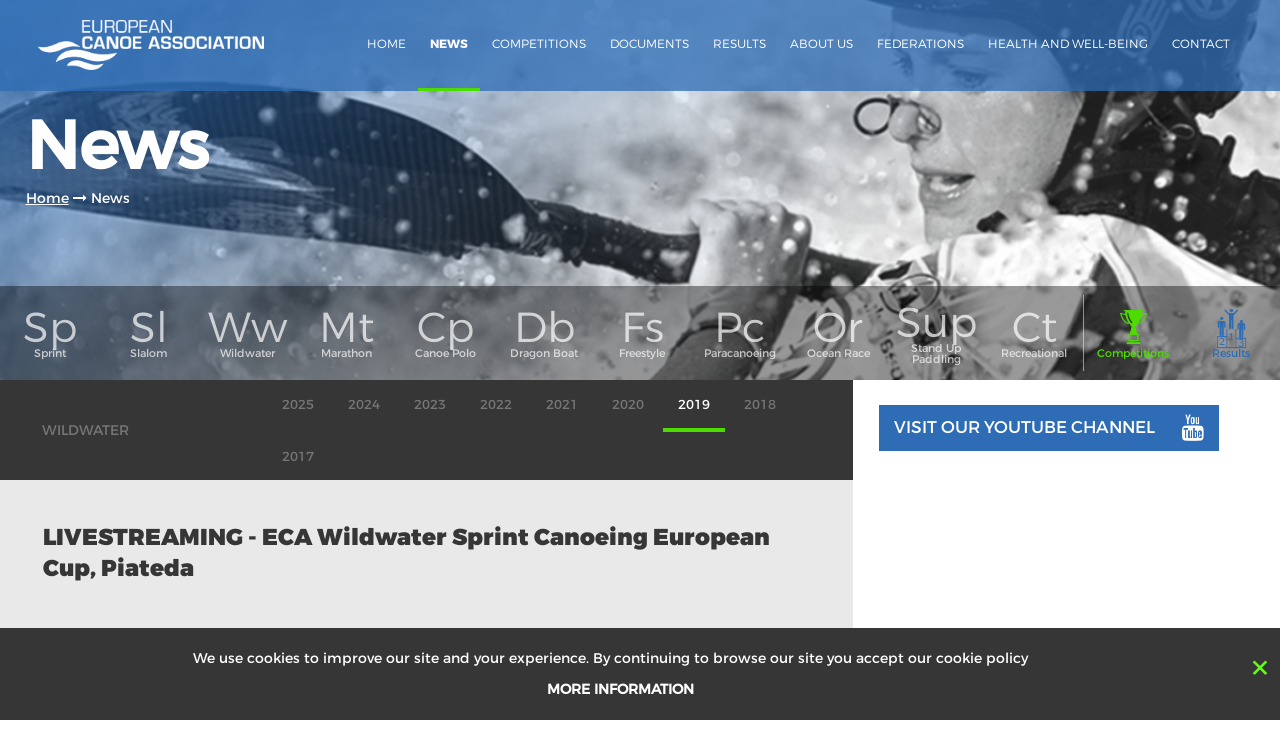

--- FILE ---
content_type: text/html; charset=UTF-8
request_url: https://canoe-europe.org/news?year=2019&category=3&page=3
body_size: 6277
content:
<!DOCTYPE html>
<html xmlns="http://www.w3.org/1999/xhtml" lang="sk" xmlns:fb="http://www.facebook.com/2008/fbml" xml:lang="sk">
<head>

<script async src="https://www.googletagmanager.com/gtag/js?id=UA-178883093-1"></script>
<script>
window.dataLayer = window.dataLayer || [];
function gtag(){dataLayer.push(arguments);}
gtag('js', new Date());
gtag('config', 'UA-178883093-1');
</script>
<meta http-equiv="Content-Type" content="text/html; charset=utf-8" />
<meta http-equiv="Content-Language" content="sk" />
<meta http-equiv="expires" content="0" />
<title>Paddle Europe</title>
<meta name="title" content="Paddle Europe" />
<meta name="keywords" content="" />
<meta name="description" content="" />
<meta name="copyright" content="" />
<meta name="viewport" content="width=device-width, initial-scale=1.0, maximum-scale=1.0, user-scalable=no" />

<script src='https://www.google.com/recaptcha/api.js'></script>
<link rel="stylesheet" type="text/css" href="/lib/minify/?g=css"/>
<script type="text/javascript" src="/lib/minify/?g=js&cache=201705161"></script>

<script>!function(f,b,e,v,n,t,s){if(f.fbq)return;n=f.fbq=function(){n.callMethod?n.callMethod.apply(n,arguments):n.queue.push(arguments)};if(!f._fbq)f._fbq=n;n.push=n;n.loaded=!0;n.version='2.0';n.queue=[];t=b.createElement(e);t.async=!0;t.src=v;s=b.getElementsByTagName(e)[0];s.parentNode.insertBefore(t,s)}(window,document,'script','https://connect.facebook.net/en_US/fbevents.js');fbq('init', '1996638620597260'); fbq('track', 'PageView');</script> <noscript><img height="1" width="1" src="https://www.facebook.com/tr?id=1996638620597260&ev=PageView&noscript=1"/></noscript>


<script type="text/javascript">
var WEB_ROOT = 'https://canoe-europe.org';
var APP_DIR = '/application';
var ID_PAGE = 1353;
var PARENT_PAGE = 0;
var ID_LANG = 1;
var urok = 1.8;
var splatnost = 30;
var vyska = 100000;
</script>
</head>
<body class="left-column nav-horizontal" id="">

<div class="t-center border-none row euCookies bg-dark" data-type="row" data-customclass="euCookies" style="opacity: 1;">
<div class="content" data-type="content">
<div class="cell slice-1" data-type="cell">
<a href="javascript:void(0)" class="button close" onclick="EuCookies.close()"></a>
<div class="isDirty normal border-none radius-none block text notice" data-type="text" data-customclass="notice"><span class="holder"><p>We use cookies to improve our site and your experience. By continuing to browse our site you accept our cookie policy</p></span>
</div><a class="isDirty text border-none radius-none block button" data-type="button" href="/cokies?"><span class="holder isDirty">More Information</span></a>
</div>
</div>
</div>
<div class="row header">
<div class="content">
<header class="topheader">
<div class="west cell">
<a class="logo" href="/">
<img class="logotyp" src="/preview-file/Logo-ECA-full-title-white.png">
</a>

</div><div class="middle cell">
<div class="menu-btn icon-list open"></div>
<div class="menu-btn close"></div>
<div class="off-canvas" >
<div class="row strip" data-type="row">
<div class="content">
<div class="cell slice-1">
<a data-type="button" href="/categories/sprint?" data-customclass="icon-sprint" class="block button icon-sprint"></a>
<a data-type="button" href="/categories/slalom?" data-customclass="icon-slalom" class="block button icon-slalom"></a>
<a data-type="button" href="/categories/wildwater?" data-customclass="icon-wildwater" class="block button icon-wildwater"></a>
<a data-type="button" href="/categories/marathon?" data-customclass="icon-marathon" class="block button icon-marathon"></a>
<a data-type="button" href="/categories/polo?" data-customclass="icon-polo" class="block button icon-polo"></a>
<a data-type="button" href="/categories/dragon-boat?" data-customclass="icon-dragon" class="block button icon-dragon"></a>
<a data-type="button" href="/categories/freestyle?" data-customclass="icon-freestyle" class="block button icon-freestyle"></a>
<a data-type="button" href="/categories/paracanoeing?" data-customclass="icon-paracanoing" class="block button icon-paracanoing"></a>
<a data-type="button" href="/categories/ocean?" data-customclass="icon-ocean" class="block button icon-ocean"></a>
<a data-type="button" href="/categories/stand?" data-customclass="icon-stand" class="block button icon-stand"></a>
<a data-type="button" href="/categories/canoe-turning?" data-customclass="icon-ct" class="block button icon-ct"></a>
<div class="separator"><div class="line"></div></div>
<a data-type="button" href="/calendar?" data-customclass="icon-competition" class="block button icon-competition"></a>
<a data-type="button" href="/results?" data-customclass="icon-results" class="block button icon-results"></a>
</div>
</div>
</div>
<nav class="menu top left">
<ul class ="" ><li class="item first" ><a href="/" title="Home ">Home </a></li><li class="item selected" ><a href="/news" title="News">News</a></li><li class="item" ><a href="/calendar" title="Competitions">Competitions</a></li><li class="item hasChildren" ><a href="/documents" title="Documents">Documents</a><ul class ="dropdown" ><li class="item first" ><a href="/documents" title="Documents ">Documents </a></li><li class="item last" ><a href="/documents/canoeing-technical-books" title="Canoeing Technical Books">Canoeing Technical Books</a></li></ul></li><li class="item" ><a href="/results" title="Results">Results</a></li><li class="item hasChildren" ><a href="/about-us/boards-of-directors" title="About us">About us</a><ul class ="dropdown" ><li class="item first" ><a href="/about-us/eca-honorary-members-copy" title="Board Directors">Board Directors</a></li><li class="item" ><a href="/about-us/eca-honorary-members" title="ECA Honorary members">ECA Honorary members</a></li><li class="item" ><a href="/about-us/technical-committees-chairs" title="Technical Committees Chairs">Technical Committees Chairs</a></li><li class="item" ><a href="/about-us/technical-commitees" title="Technical committees">Technical committees</a></li><li class="item" ><a href="/about-us/eca-office" title="ECA OFFICE">ECA OFFICE</a></li><li class="item last" ><a href="/about-us/history" title="History">History</a></li></ul></li><li class="item" ><a href="/federations" title="Federations">Federations</a></li><li class="item" ><a href="/Health-and-well-being" title="Health and Well-Being">Health and Well-Being</a></li><li class="item last" ><a href="/contact" title="Contact">Contact</a></li></ul> </nav>
</div>
</div><div class="east cell m-t-lg">
</div>
</header>
</div>
</div>	<div class="page">
<header
class="row header-image default"
style = "background-image: url('https://canoe-europe.org/preview-file/banner1-400.png');">
<div class="content">
<div class="cell">
<h1>News</h1>
<div class="breadcrumbs">
<a href="/">Home</a>
<span class="separator"><i class="fa fa-long-arrow-right"></i></span>
<span>News</span>
</div>
</div>
</div>
<div class="row strip" data-type="row" style="">
<div class="content">
<div class="cell slice-1">
<a data-type="button" href="/categories/sprint?" data-customclass="icon-sprint" class="block button icon-sprint"><div class="holder"></div></a>
<a data-type="button" href="/categories/slalom?" data-customclass="icon-slalom" class="block button icon-slalom"><div class="holder"></div></a>
<a data-type="button" href="/categories/wildwater?" data-customclass="icon-wildwater" class="block button icon-wildwater"><div class="holder"></div></a>
<a data-type="button" href="/categories/marathon?" data-customclass="icon-marathon" class="block button icon-marathon"><div class="holder"></div></a>
<a data-type="button" href="/categories/polo?" data-customclass="icon-polo" class="block button icon-polo"><div class="holder"></div></a>
<a data-type="button" href="/categories/dragon-boat?" data-customclass="icon-dragon" class="block button icon-dragon"><div class="holder"></div></a>
<a data-type="button" href="/categories/freestyle?" data-customclass="icon-freestyle" class="block button icon-freestyle"><div class="holder"></div></a>
<a data-type="button" href="/categories/paracanoeing?" data-customclass="icon-paracanoing" class="block button icon-paracanoing"><div class="holder"></div></a>
<a data-type="button" href="/categories/ocean?" data-customclass="icon-ocean" class="block button icon-ocean" style="opacity: 1; height: auto;"><div class="holder"></div></a>
<a data-type="button" href="/categories/stand?" data-customclass="icon-stand" class="block button icon-stand"><div class="holder"></div></a><a data-type="button" href="/categories/canoe-turning?" data-customclass="icon-ct" class="block button icon-ct"><div class="holder"></div></a>
<div class="separator"><div class="line"></div></div>
<a data-type="button" href="/calendar?" data-customclass="icon-competition" class="isDirty border-none radius-none block button icon-competition"><div class="holder"></div></a>
<a data-type="button" href="/results?" data-customclass="icon-results" class="isDirty border-none radius-none block button icon-results"><div class="holder"></div></a>
</div>
</div>
</div>
</header>
<div class="row main">
<div class="content">
<div class="cell bg-gray-lt slice-23 p-none">
<div class="yearMonthFilterCalendar expandable">
<div class="catsYears">
<div class="categories">
<nav class="menu">
<ul>
<li class="item">
<span>Wildwater </span>
<ul class="dropdown">
<li class="item"><a href="?category=">All categories</a></li>
<li class="item"><a href="?category=1">Sprint</a></li>
<li class="item"><a href="?category=2">Slalom</a></li>
<li class="item"><a href="?category=3">Wildwater</a></li>
<li class="item"><a href="?category=4">Marathon</a></li>
<li class="item"><a href="?category=5">Canoe polo</a></li>
<li class="item"><a href="?category=6">Dragon boat</a></li>
<li class="item"><a href="?category=7">Freestyle</a></li>
<li class="item"><a href="?category=8">Paracanoing</a></li>
<li class="item"><a href="?category=9">Ocean race</a></li>
<li class="item"><a href="?category=10">Competition</a></li>
<li class="item"><a href="?category=13">Stand Up Paddling</a></li>
<li class="item"><a href="?category=15">Canoe Touring</a></li>
</ul>
</li>
</ul>
</nav>
</div><div class="years">
<span class="expander menu-btn icon-list open"></span>
<div class="year">
<a href="/news?year=2025&category=3">2025</a>
</div>
<div class="year">
<a href="/news?year=2024&category=3">2024</a>
</div>
<div class="year">
<a href="/news?year=2023&category=3">2023</a>
</div>
<div class="year">
<a href="/news?year=2022&category=3">2022</a>
</div>
<div class="year">
<a href="/news?year=2021&category=3">2021</a>
</div>
<div class="year">
<a href="/news?year=2020&category=3">2020</a>
</div>
<div class="year selected">
<a href="/news?year=2019&category=3">2019</a>
</div>
<div class="year">
<a href="/news?year=2018&category=3">2018</a>
</div>
<div class="year">
<a href="/news?year=2017&category=3">2017</a>
</div>
</div>
</div>
</div>
<div style="clear: both;"></div>
<div class="articles">
<div class="row">
<div data-slice="11" data-type="cell"
class="item cell slice-11 bigger no-picture">
<div class="description">
<h2 class="title">
<a href="https://canoe-europe.org/news/livestreaming-eca-wildwater-sprint-canoeing-european-cup-piateda-1209">
LIVESTREAMING - ECA Wildwater Sprint Canoeing European Cup, Piateda </a>
</h2>
<p class="perex"><iframe width="560" height="315" src="https://www.youtube.com/embed/kZOpPpSSowc" frameborder="0" allow="accelerometer; autoplay; encrypted-media; gyroscope; picture-in-picture" allowfullscreen=""></iframe>
<p style="text-align: justify;">This weekend brings fifth race in the 2019 ECA Wildwater Sprint Canoeing European Cup race series. Piateda - Valtellina, Italy, will welcome wildwater paddlers on Saturday, 6th July 2019. Heats are scheduled for 9:30 and the finals will start at 15:30. Organisers will provide livestreaming of the final, starting at 15:00.</p></p>
<a class="button more text" href="https://canoe-europe.org/news/livestreaming-eca-wildwater-sprint-canoeing-european-cup-piateda-1209">Read more</a>
</div>
</div>
</div><div class="row">
<div data-slice="11" data-type="cell"
class="item cell slice-11">
<div class="picture left">
<img src="preview-file/emilmilihramcro_soca20191505-2857.jpg&w=415&h=290" alt="European champion Emil Milihram opened up about the addiction" />
<div class="date">11.6.2019</div>
</div>
<div class="description">
<h2 class="title">
<a href="https://canoe-europe.org/news/croatian-champion-emil-milihram-opened-up-about-the-addiction-1167">
European champion Emil Milihram opened up about the addiction </a>
</h2>
<p class="perex"><p style="text-align: justify;">This year’s ECA Wildwater Canoeing European Championships in Soča Valley was a special one for Croatian canoeist Emil Milihram. He won three medals, individual gold in classic event and two bronze medals in team races, which gave him spotlight in local Croatian media, but it was not only his sporting success that caught attention in the press.</p></p>
<a class="button more text" href="https://canoe-europe.org/news/croatian-champion-emil-milihram-opened-up-about-the-addiction-1167">Read more</a>
</div>
</div>
</div><div class="row">
<div data-slice="11" data-type="cell"
class="item cell slice-11">
<div class="picture left">
<img src="preview-file/treignac_2019icfphotofbffckdescentederiviere-2959.jpg&w=415&h=290" alt="French domination at Wildwater canoeing World Cup race in Treignac" />
<div class="date">9.6.2019</div>
</div>
<div class="description">
<h2 class="title">
<a href="https://canoe-europe.org/news/french-domination-at-wildwater-canoeing-world-cup-race-in-treignac-1163">
French domination at Wildwater canoeing World Cup race in Treignac </a>
</h2>
<p class="perex"><p style="text-align: justify;">It took 19 years to bring back major wildwater canoeing events to French village Treignac. In the year 2000 paddlers fought for World Champion titles and this weekend the Vezere River hosted World Cup race. During the two competition days French paddlers took majority of the medals – altogether 23 – in classic and sprint races. Italian, Czech, Swiss and Slovenian representatives won the remaining seven medals. On Saturday former French president François Hollande awarded the best in men’s kayak classic race.</p></p>
<a class="button more text" href="https://canoe-europe.org/news/french-domination-at-wildwater-canoeing-world-cup-race-in-treignac-1163">Read more</a>
</div>
</div>
</div><div class="row">
<div data-slice="11" data-type="cell"
class="item cell slice-11">
<div class="picture left">
<img src="preview-file/laseuecawwcup-2935.jpg&w=415&h=290" alt="Wildwater canoeing paddlers test the World Championships venue" />
<div class="date">1.6.2019</div>
</div>
<div class="description">
<h2 class="title">
<a href="https://canoe-europe.org/news/wildwater-canoeing-paddlers-test-the-world-championships-venue-1133">
Wildwater canoeing paddlers test the World Championships venue </a>
</h2>
<p class="perex"><p style="text-align: justify;">La Seu d'Urgell is getting ready for the big canoeing festival that is coming this September. Spanish venue will host canoe slalom and wildwater canoeing World Championships and this weekend some of the world's best Wildwater paddlers are in La Seu for the ECA Wildwater Canoeing European Cup to test the course and their form.</p></p>
<a class="button more text" href="https://canoe-europe.org/news/wildwater-canoeing-paddlers-test-the-world-championships-venue-1133">Read more</a>
</div>
</div>
</div><div class="row">
<div data-slice="11" data-type="cell"
class="item cell slice-11">
<div class="picture left">
<img src="preview-file/nejcznidarcicsoca1805201902-2887.jpg&w=415&h=290" alt="Even broken ribs did not stop Nejc Žnidarčič to win another European Champion title" />
<div class="date">18.5.2019</div>
</div>
<div class="description">
<h2 class="title">
<a href="https://canoe-europe.org/news/even-broken-ribs-did-not-stop-nejc-znidarcic-to-win-another-european-champion-title-1109">
Even broken ribs did not stop Nejc Žnidarčič to win another European Champion title </a>
</h2>
<p class="perex"><p style="text-align: justify;">The 2019 ECA Wildwater Canoeing European Championships in Bovec, Slovenia, concluded with individual and team sprint events. Local wildwater canoeing star Nejc Žnidarčič claimed European Champion title in men’s kayak final despite the injury. Mathilde Rosa (ITA), Tony Debray (FRA), Cecilia Panato (ITA) and Tony Debray – Louis Lapointe (FRA) also won European Champion titles in sprint.</p></p>
<a class="button more text" href="https://canoe-europe.org/news/even-broken-ribs-did-not-stop-nejc-znidarcic-to-win-another-european-champion-title-1109">Read more</a>
</div>
</div></div>
</div>
<div class="pg-pagination" style=""><a href="https://canoe-europe.org/news?year=2019&category=3" class="pg-arrow pg-backToFirst" title="First"><<</a><a href="https://canoe-europe.org/news?year=2019&category=3&page=2" class="pg-arrow pg-minusOnePage" title="Previous"><</a><a href="https://canoe-europe.org/news?year=2019&category=3&page=2" class="pg-page">2</a><span class="pg-page active">3</span><a href="https://canoe-europe.org/news?year=2019&category=3&page=4" class="pg-page">4</a><a href="https://canoe-europe.org/news?year=2019&category=3&page=4" class="pg-arrow pg-plusOnePage" title="Next">></a><a href="https://canoe-europe.org/news?year=2019&category=3&page=6" class="pg-arrow pg-forwardToLast"title="Last">>></a><div class="clear"></div></div> </div>
<div class="cell slice-13 bg-white">
<a class="isDirty border-none radius-none block button youtube" data-type="button" data-customclass="youtube" href="https://www.youtube.com/CanoeEurope" target="_blank" width="100%" style="width: 100%;color: white; margin-bottom: 20px; max-width:340px; ">Visit our youtube channel<i class="fa fa-youtube" style="font-size: 26px; float: right; color: white;"></i>
</a>
<div data-type="social">
<iframe src="https://www.facebook.com/plugins/page.php?href=https%3A%2F%2Fwww.facebook.com%2FCanoeEurope%2F&tabs=timeline&width=340&height=500&small_header=&adapt_container_width=1&hide_cover=&show_facepile=1&appId=418149481623414"
width="340"
height="500"
style="border:none;overflow:hidden"
scrolling="no"
frameborder="0"
allowTransparency="true">
</iframe>
<div style="height: 20px"></div>
<div class="twitter-block" style="width:340px;height:500px;overflow:auto">
<a class="twitter-timeline" href="https://twitter.com/CanoeEurope">Tweets by SMOKTECHLOGY</a> <script async src="//platform.twitter.com/widgets.js" charset="utf-8"></script>
</div>
<div style="height: 20px"></div>

<script src="//lightwidget.com/widgets/lightwidget.js"></script>
<iframe src="//lightwidget.com/widgets/5b3f5e91ef8e56a4832c7df2b822098e.html" scrolling="no" allowtransparency="true" class="lightwidget-widget" style="width: 100%; border: 0; overflow: hidden;"></iframe>
</div>
</div>
</div>
</div>
</div>
<div data-type="row" class="t-center border-none row partners" style="background-image: url(&quot;preview-file/footer-pix-376.jpg&quot;);background-size: cover;" data-customclass="">
<div data-type="content" class="content">
<div class="cell slice-13" data-slice="15" data-type="cell"><div class="block image" data-type="image"><div class="holder"></div><img src="/preview-file/nelo-469.png" class="" style="display: inline;"></div></div><div class="cell slice-13" data-slice="15" data-type="cell" style="
/* height: 56px; */
"><div class="block image" data-type="image" style=""><div class="holder"></div><img src="preview-file/imageedit_1_6045930014-6870.png" class="" style="
height: 56px;
"></div></div><div class="cell slice-13" data-slice="15" data-type="cell"><div class="block image" data-type="image" style="opacity: 1; height: auto;"><div class="holder"></div><img src="preview-file/plastex-471.png" class="" style=""></div></div></div></div><div class="border-none p-t-md row" data-type="row" id="footer" data-customclass="">
<div class="content" data-type="content">
<div class="cell slice-15" data-type="cell">
<img class="logotyp" src="preview-file/Logo-ECA-full-title-square-white.png">
</div>
<div class="cell slice-25">
<div class="row table" data-type="row">
<ul class="cell slice-14" style="height: auto;" data-type="cell">
<li><h4><a href="/calendar?" class="isDirty border-none radius-none block button" data-type="button"><div class="holder">Calendar</div></a></h4></li>
<li><h4><a href="/federations?" class="isDirty border-none radius-none block button" data-type="button"><div class="holder">Federations</div></a></h4></li>
<li><h4><a href="/anti-doping?" class="isDirty border-none radius-none block button" data-type="button"><div class="holder">Anti-doping</div></a></h4></li>
</ul>
<ul class="cell slice-14" style="height: auto;" data-type="cell">
<li><h4><a href="/documents?" class="isDirty border-none radius-none block button" data-type="button"><div class="holder">Documents</div></a></h4></li>
<li><a href="/documents#statues?" class="block" data-type="button"><div class="holder">Statutes</div></a></li>
<li><a href="/documents#sprint?" class="block" data-type="button"><div class="holder">Sprint</div></a></li>
<li><a href="/documents#slalom?" class="block" data-type="button"><div class="holder">Slalom</div></a></li>
<li><a href="/documents#marathon?" class="block" data-type="button"><div class="holder">Marathon</div></a></li>
<li><a href="/documents#wildwater?" class="block" data-type="button"><div class="holder">Wildwater</div></a></li>
<li><a href="/documents#freestyle?" class="block" data-type="button"><div class="holder">Freestyle</div></a></li>
<li><a href="/documents#canoe_polo?" class="block" data-type="button"><div class="holder">Canoe Polo</div></a></li>
<li><a href="/documents#ocean_racing?" class="block" data-type="button"><div class="holder">Ocean Racing</div></a></li>
<li><a href="/documents#stand_up_paddling?" class="block" data-type="button"><div class="holder">Stand Up Paddling</div></a></li>
<li><a href="/documents#board_of_directors?" class="block" data-type="button"><div class="holder">Board of Directors</div></a></li>
<li><a href="/documents#congress?" class="block" data-type="button"><div class="holder">Congress</div></a></li>
<li><a href="/documents/canoeing-technical-books?" class="isDirty border-none radius-none block button" data-type="button"><div class="holder">Canoeing technical books</div></a></li>
</ul>
<ul class="cell slice-14" style="height: auto;" data-type="cell">
<li><h4><a href="/results?" class="isDirty border-none radius-none block button" data-type="button"><div class="holder">Results</div></a></h4></li>
<li><a href="http://www.canoeresults.eu" class="isDirty border-none radius-none block button" data-type="button"><div class="holder">Records</div></a></li>
<li><a href="http://www.canoeresults.eu" class="isDirty border-none radius-none block button" data-type="button"><div class="holder">Historical results</div></a></li>
<li><a href="http://europecanoeevents.com/" class="isDirty border-none radius-none block button" data-type="button" target="_blank"><div class="holder">Europe Canoe events results</div></a></li>
</ul>
<ul class="cell slice-14" style="height: auto;">
<li><h4><a href="/about-us?" class="isDirty border-none radius-none block button" data-type="button"><div class="holder">About us</div></a></h4></li>
<li><a href="/about-us/boards-of-directors?" class="isDirty border-none radius-none block button" data-type="button"><div class="holder">Board of Directors</div></a></li>
<li><a href="/about-us/technical-commitees?" class="isDirty border-none radius-none block button" data-type="button"><div class="holder">Technical Committees</div></a></li>
<li><a href="/about-us/history?" class="isDirty border-none radius-none block button" data-type="button"><div class="holder">History</div></a></li>
</ul>
</div>
</div>
<div class="cell slice-25" data-type="cell">
<sitelab:module data-class="forms" data-method="newsletter" data-form="feedback" class="block" data-type="module" style="display: block;" data-cssclass="light" data-agreement="false"><div class="forms newsletter light ">
<form id="newsletter_form_id" class="ajaxFormNewsletter" method="post" action="https://canoe-europe.org/modules/forms/submit.php">
<input type="hidden" name="form" value="newsletter" />
<input id="check" type="hidden" name="check" value="" />
<div class="placeholder-box">
<div class="message"><span class="error">&nbsp;</span></div>
<input type="text" autocomplete="off" class="email required" name="email" value="" />
<span class="placeholder">Your email address *</span>
</div>
<a class="button text more" href="javascript:void(0);" onclick="$(this).closest('form').submit();" id="newsletter_form"><span class="holder">Send</span></a>
<br><br>
</form>
</div></sitelab:module><div class="block" data-type="text" style="opacity: 1; height: auto;"><p><br></p></div><div class="block" data-type="text" style="opacity: 1; height: auto;"><p><br></p></div><div class="block" data-type="text" style=""><p><br></p></div><div class="block" data-type="text" style=""><div class="holder"></div></div>
</div>
</div>
</div>
<div class="border-none row table" data-type="row" id="footer-copy" data-customclass="table">
<div class="content" data-type="content">
<div class="cell slice-12 left" data-type="cell" style="
">
<div class="block isDirty" data-type="text"><p>© 2021 ECA</p>
</div>
</div>
<div class="cell slice-12 right" data-type="cell" style="
">
<a href="http://www.m7.sk" target="_blank">made by<img class="m7" src="preview-file/m7-logo-symbol.png" style=""></a>
</div>
</div>
</div></body>
</html>